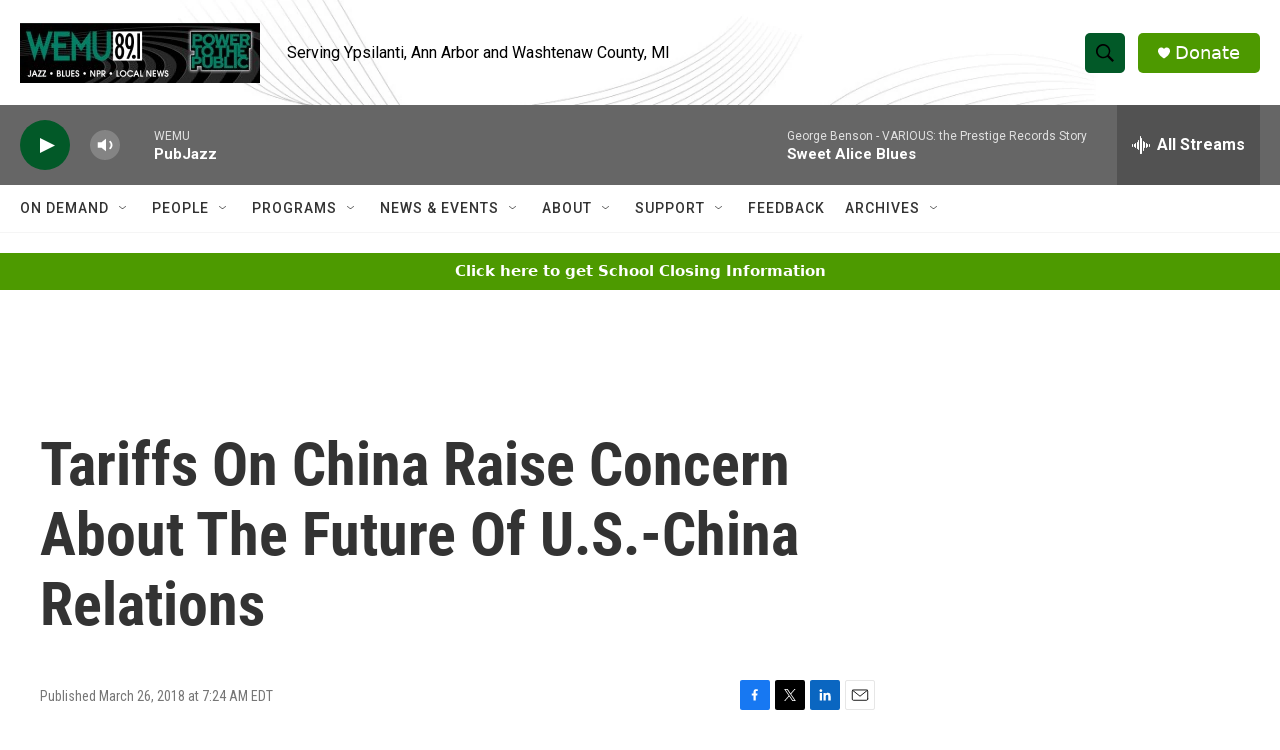

--- FILE ---
content_type: text/html; charset=utf-8
request_url: https://www.google.com/recaptcha/api2/aframe
body_size: 249
content:
<!DOCTYPE HTML><html><head><meta http-equiv="content-type" content="text/html; charset=UTF-8"></head><body><script nonce="tsJzEP7dPLcluE9ZFGMOZQ">/** Anti-fraud and anti-abuse applications only. See google.com/recaptcha */ try{var clients={'sodar':'https://pagead2.googlesyndication.com/pagead/sodar?'};window.addEventListener("message",function(a){try{if(a.source===window.parent){var b=JSON.parse(a.data);var c=clients[b['id']];if(c){var d=document.createElement('img');d.src=c+b['params']+'&rc='+(localStorage.getItem("rc::a")?sessionStorage.getItem("rc::b"):"");window.document.body.appendChild(d);sessionStorage.setItem("rc::e",parseInt(sessionStorage.getItem("rc::e")||0)+1);localStorage.setItem("rc::h",'1768530280619');}}}catch(b){}});window.parent.postMessage("_grecaptcha_ready", "*");}catch(b){}</script></body></html>